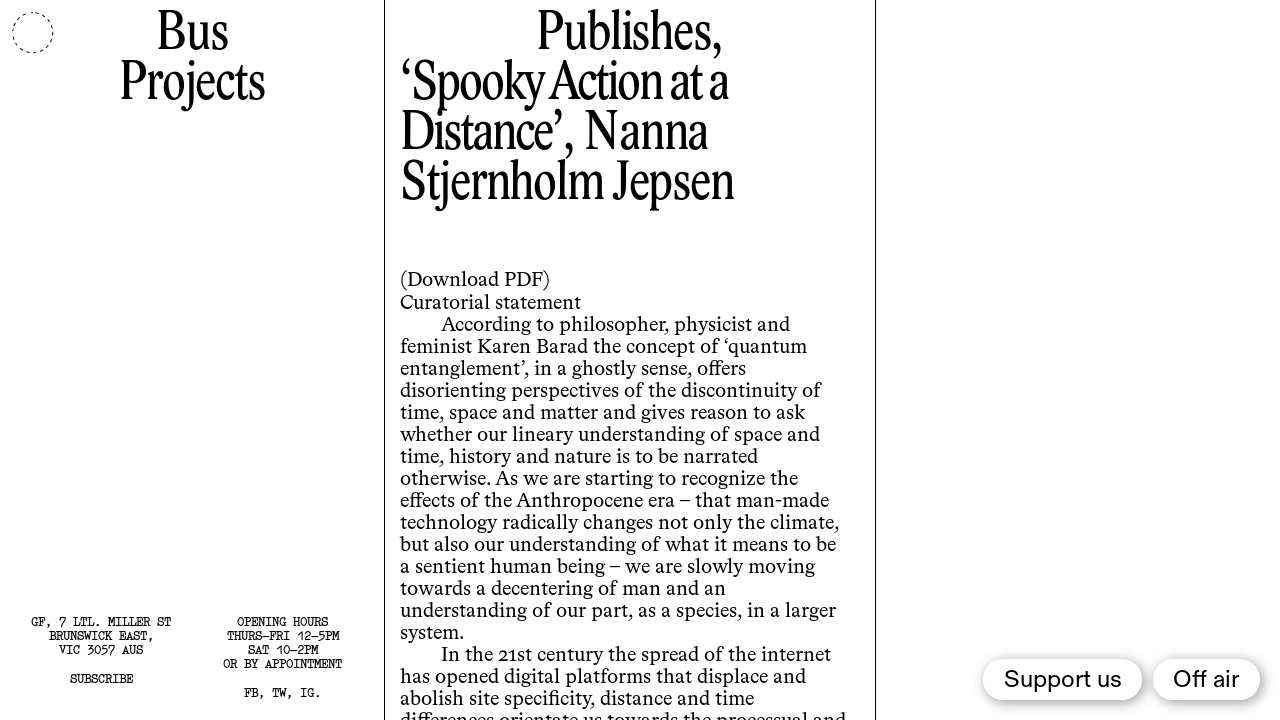

--- FILE ---
content_type: text/html; charset=UTF-8
request_url: http://w.busprojects.org.au/library/spooky-action-at-a-distance
body_size: 7898
content:
<!DOCTYPE html>
<html lang="en-gb">
<head>

  <meta charset="utf-8" />
  <meta name="viewport" content="width=device-width,initial-scale=1.0">

  <title>Bus Projects | Spooky Action at a Distance</title>
  <script>
    window.kirby = {
      home: 'http://w.busprojects.org.au',
      paypal: 'info@busprojects.org.au'
    }
  </script>
  <link href="http://w.busprojects.org.au/assets/css/style.css?v=b8aa0548c6d6c038cf6f7f7fd33918a452771a4f" rel="stylesheet">  <link href="http://w.busprojects.org.au/assets/css/vendor/slick.css" rel="stylesheet">  <script src="https://js.stripe.com/v3/"></script>  <script src="http://w.busprojects.org.au/assets/js/vendor/jquery-2.2.3.min.js"></script>  <script src="http://w.busprojects.org.au/assets/js/vendor/slick.min.js"></script>  <script src="http://w.busprojects.org.au/assets/js/vendor/intersection-observer.js"></script>  <script src="http://w.busprojects.org.au/assets/js/vendor/jquery.marquee.min.js"></script>  <script src="http://w.busprojects.org.au/assets/js/vendor/lazyload.min.js"></script>  <script src="http://w.busprojects.org.au/assets/js/vendor/turbolinks.js"></script>  <script src="http://w.busprojects.org.au/assets/js/vendor/vue.js"></script>  <script src="http://w.busprojects.org.au/assets/js/vendor/http-vue-loader.js"></script>  <script src="http://w.busprojects.org.au/assets/js/vendor/jquery.validate.min.js"></script>  <script src="http://w.busprojects.org.au/assets/js/main.js?v=aa60e358483b94c115052d84c3e4473effe4b8aa"></script>  <script src="http://w.busprojects.org.au/assets/js/cart.js?v=3a1cbdd51ff3468b8871c5fa398761d54ce281ce"></script></head>
<body data-template="library-item" data-page="spooky-action-at-a-distance" data-show-cart="false">

<div id="perm-cart" data-turbolinks="false" data-turbolinks-permanent>

<a href="#" class="cart-toggle cart-count" style="position: fixed; top: 0; right: 0; z-index: 100" data-cart-count="0">(0)</a>

<script>
window.stripe = window.stripe || Stripe("pk_live_51Gzu8eGZXCHWnAbEdriqbOLfs8rGV2tXesp9oSLQg02oo1I5mNEZi1hwaQCzpnwISGMMvn7lDpnKSx5HzpfBxMv600qDXcpHbT")
window.elements = window.elements || stripe.elements()
window.shipping = window.shipping || {
  au: {
    amount: 0,
    display: '$0.00'
  },
  world: {
    amount: 0,
    display: '$0.00'
  }
}
</script>

<div class="cart-pane">
  <p>Cart.</p>

  
  <div class="cart-pane-inner">
    <div class="cart-product-header">
      <span>Qty.</span>
      <span>Item</span>
      <span>Subtotal</span>
    </div>
    <div class="cart-items">
            <div class="cart-product-price" style="margin-top: 1em; display: none;">
        <span></span>
        <span>Subtotal</span>
        <span>$0.00</span>
      </div>
      <div class="cart-product-price" style="display: none">
        <span></span><span>Shipping (<span class="shipping-type">AU</span>)</span> <span class="shipping-price">$0.00</span>
      </div>
      <div class="cart-product-price" style="margin-top: 1em;">
        <span></span>
        <span>Total</span>
        <span class="cart-total">$0.00</span>
      </div>
    </div>
    <div class="cart-purchase-details">
      <form id="form" action="http://w.busprojects.org.au/shop-api/checkout" method="POST">
        <div class="half" style="margin-right: 1rem; width: calc(50% - 1rem);">
          <input id="token" type="hidden" name="token" />
          <input id="shipping" type="hidden" name="shipping" value="au" />

          <label>First Name</label>
          <input required type="text" name="firstname" placeholder="First Name" />
        </div>
        <div class="half">
          <label>Last Name</label>
          <input requried type="text" name="lastname" placeholder="Last Name" />
        </div>
        <div>
          <label>Address</label>
          <input required type="text" name="address" placeholder="Address" />
          </div>
        <div class="half" style="margin-right: 1rem; width: calc(50% - 1rem);">
          <label>City</label>
          <input required type="text" name="city" placeholder="City" />
        </div>
        <div class="half" style="margin-right: 1rem; width: calc(50% - 1rem);">
          <label>State</label>
          <input required type="text" name="state" placeholder="State" />
        </div>
        <div class="half">
          <label>Postcode</label>
          <input required type="text" name="postcode" placeholder="Postcode" />
        </div>
        <div class="half">
          <label>Country</label>
          <select required name="country">
                          <option value="Afghanistan">Afghanistan</option>
                          <option value="Åland Islands">Åland Islands</option>
                          <option value="Albania">Albania</option>
                          <option value="Algeria">Algeria</option>
                          <option value="American Samoa">American Samoa</option>
                          <option value="Andorra">Andorra</option>
                          <option value="Angola">Angola</option>
                          <option value="Anguilla">Anguilla</option>
                          <option value="Antarctica">Antarctica</option>
                          <option value="Antigua and Barbuda">Antigua and Barbuda</option>
                          <option value="Argentina">Argentina</option>
                          <option value="Armenia">Armenia</option>
                          <option value="Aruba">Aruba</option>
                          <option selected value="Australia">Australia</option>
                          <option value="Austria">Austria</option>
                          <option value="Azerbaijan">Azerbaijan</option>
                          <option value="Bahamas">Bahamas</option>
                          <option value="Bahrain">Bahrain</option>
                          <option value="Bangladesh">Bangladesh</option>
                          <option value="Barbados">Barbados</option>
                          <option value="Belarus">Belarus</option>
                          <option value="Belgium">Belgium</option>
                          <option value="Belize">Belize</option>
                          <option value="Benin">Benin</option>
                          <option value="Bermuda">Bermuda</option>
                          <option value="Bhutan">Bhutan</option>
                          <option value="Bolivia">Bolivia</option>
                          <option value="Bosnia and Herzegovina">Bosnia and Herzegovina</option>
                          <option value="Botswana">Botswana</option>
                          <option value="Bouvet Island">Bouvet Island</option>
                          <option value="Brazil">Brazil</option>
                          <option value="British Indian Ocean Territory">British Indian Ocean Territory</option>
                          <option value="Brunei Darussalam">Brunei Darussalam</option>
                          <option value="Bulgaria">Bulgaria</option>
                          <option value="Burkina Faso">Burkina Faso</option>
                          <option value="Burundi">Burundi</option>
                          <option value="Cambodia">Cambodia</option>
                          <option value="Cameroon">Cameroon</option>
                          <option value="Canada">Canada</option>
                          <option value="Cape Verde">Cape Verde</option>
                          <option value="Cayman Islands">Cayman Islands</option>
                          <option value="Central African Republic">Central African Republic</option>
                          <option value="Chad">Chad</option>
                          <option value="Chile">Chile</option>
                          <option value="China">China</option>
                          <option value="Christmas Island">Christmas Island</option>
                          <option value="Cocos (Keeling) Islands">Cocos (Keeling) Islands</option>
                          <option value="Colombia">Colombia</option>
                          <option value="Comoros">Comoros</option>
                          <option value="Congo">Congo</option>
                          <option value="Congo, The Democratic Republic of The">Congo, The Democratic Republic of The</option>
                          <option value="Cook Islands">Cook Islands</option>
                          <option value="Costa Rica">Costa Rica</option>
                          <option value="Cote D'ivoire">Cote D'ivoire</option>
                          <option value="Croatia">Croatia</option>
                          <option value="Cuba">Cuba</option>
                          <option value="Cyprus">Cyprus</option>
                          <option value="Czech Republic">Czech Republic</option>
                          <option value="Denmark">Denmark</option>
                          <option value="Djibouti">Djibouti</option>
                          <option value="Dominica">Dominica</option>
                          <option value="Dominican Republic">Dominican Republic</option>
                          <option value="Ecuador">Ecuador</option>
                          <option value="Egypt">Egypt</option>
                          <option value="El Salvador">El Salvador</option>
                          <option value="Equatorial Guinea">Equatorial Guinea</option>
                          <option value="Eritrea">Eritrea</option>
                          <option value="Estonia">Estonia</option>
                          <option value="Ethiopia">Ethiopia</option>
                          <option value="Falkland Islands (Malvinas)">Falkland Islands (Malvinas)</option>
                          <option value="Faroe Islands">Faroe Islands</option>
                          <option value="Fiji">Fiji</option>
                          <option value="Finland">Finland</option>
                          <option value="France">France</option>
                          <option value="French Guiana">French Guiana</option>
                          <option value="French Polynesia">French Polynesia</option>
                          <option value="French Southern Territories">French Southern Territories</option>
                          <option value="Gabon">Gabon</option>
                          <option value="Gambia">Gambia</option>
                          <option value="Georgia">Georgia</option>
                          <option value="Germany">Germany</option>
                          <option value="Ghana">Ghana</option>
                          <option value="Gibraltar">Gibraltar</option>
                          <option value="Greece">Greece</option>
                          <option value="Greenland">Greenland</option>
                          <option value="Grenada">Grenada</option>
                          <option value="Guadeloupe">Guadeloupe</option>
                          <option value="Guam">Guam</option>
                          <option value="Guatemala">Guatemala</option>
                          <option value="Guernsey">Guernsey</option>
                          <option value="Guinea">Guinea</option>
                          <option value="Guinea-bissau">Guinea-bissau</option>
                          <option value="Guyana">Guyana</option>
                          <option value="Haiti">Haiti</option>
                          <option value="Heard Island and Mcdonald Islands">Heard Island and Mcdonald Islands</option>
                          <option value="Holy See (Vatican City State)">Holy See (Vatican City State)</option>
                          <option value="Honduras">Honduras</option>
                          <option value="Hong Kong">Hong Kong</option>
                          <option value="Hungary">Hungary</option>
                          <option value="Iceland">Iceland</option>
                          <option value="India">India</option>
                          <option value="Indonesia">Indonesia</option>
                          <option value="Iran, Islamic Republic of">Iran, Islamic Republic of</option>
                          <option value="Iraq">Iraq</option>
                          <option value="Ireland">Ireland</option>
                          <option value="Isle of Man">Isle of Man</option>
                          <option value="Israel">Israel</option>
                          <option value="Italy">Italy</option>
                          <option value="Jamaica">Jamaica</option>
                          <option value="Japan">Japan</option>
                          <option value="Jersey">Jersey</option>
                          <option value="Jordan">Jordan</option>
                          <option value="Kazakhstan">Kazakhstan</option>
                          <option value="Kenya">Kenya</option>
                          <option value="Kiribati">Kiribati</option>
                          <option value="Korea, Democratic People's Republic of">Korea, Democratic People's Republic of</option>
                          <option value="Korea, Republic of">Korea, Republic of</option>
                          <option value="Kuwait">Kuwait</option>
                          <option value="Kyrgyzstan">Kyrgyzstan</option>
                          <option value="Lao People's Democratic Republic">Lao People's Democratic Republic</option>
                          <option value="Latvia">Latvia</option>
                          <option value="Lebanon">Lebanon</option>
                          <option value="Lesotho">Lesotho</option>
                          <option value="Liberia">Liberia</option>
                          <option value="Libyan Arab Jamahiriya">Libyan Arab Jamahiriya</option>
                          <option value="Liechtenstein">Liechtenstein</option>
                          <option value="Lithuania">Lithuania</option>
                          <option value="Luxembourg">Luxembourg</option>
                          <option value="Macao">Macao</option>
                          <option value="Macedonia, The Former Yugoslav Republic of">Macedonia, The Former Yugoslav Republic of</option>
                          <option value="Madagascar">Madagascar</option>
                          <option value="Malawi">Malawi</option>
                          <option value="Malaysia">Malaysia</option>
                          <option value="Maldives">Maldives</option>
                          <option value="Mali">Mali</option>
                          <option value="Malta">Malta</option>
                          <option value="Marshall Islands">Marshall Islands</option>
                          <option value="Martinique">Martinique</option>
                          <option value="Mauritania">Mauritania</option>
                          <option value="Mauritius">Mauritius</option>
                          <option value="Mayotte">Mayotte</option>
                          <option value="Mexico">Mexico</option>
                          <option value="Micronesia, Federated States of">Micronesia, Federated States of</option>
                          <option value="Moldova, Republic of">Moldova, Republic of</option>
                          <option value="Monaco">Monaco</option>
                          <option value="Mongolia">Mongolia</option>
                          <option value="Montenegro">Montenegro</option>
                          <option value="Montserrat">Montserrat</option>
                          <option value="Morocco">Morocco</option>
                          <option value="Mozambique">Mozambique</option>
                          <option value="Myanmar">Myanmar</option>
                          <option value="Namibia">Namibia</option>
                          <option value="Nauru">Nauru</option>
                          <option value="Nepal">Nepal</option>
                          <option value="Netherlands">Netherlands</option>
                          <option value="Netherlands Antilles">Netherlands Antilles</option>
                          <option value="New Caledonia">New Caledonia</option>
                          <option value="New Zealand">New Zealand</option>
                          <option value="Nicaragua">Nicaragua</option>
                          <option value="Niger">Niger</option>
                          <option value="Nigeria">Nigeria</option>
                          <option value="Niue">Niue</option>
                          <option value="Norfolk Island">Norfolk Island</option>
                          <option value="Northern Mariana Islands">Northern Mariana Islands</option>
                          <option value="Norway">Norway</option>
                          <option value="Oman">Oman</option>
                          <option value="Pakistan">Pakistan</option>
                          <option value="Palau">Palau</option>
                          <option value="Palestinian Territory, Occupied">Palestinian Territory, Occupied</option>
                          <option value="Panama">Panama</option>
                          <option value="Papua New Guinea">Papua New Guinea</option>
                          <option value="Paraguay">Paraguay</option>
                          <option value="Peru">Peru</option>
                          <option value="Philippines">Philippines</option>
                          <option value="Pitcairn">Pitcairn</option>
                          <option value="Poland">Poland</option>
                          <option value="Portugal">Portugal</option>
                          <option value="Puerto Rico">Puerto Rico</option>
                          <option value="Qatar">Qatar</option>
                          <option value="Reunion">Reunion</option>
                          <option value="Romania">Romania</option>
                          <option value="Russian Federation">Russian Federation</option>
                          <option value="Rwanda">Rwanda</option>
                          <option value="Saint Helena">Saint Helena</option>
                          <option value="Saint Kitts and Nevis">Saint Kitts and Nevis</option>
                          <option value="Saint Lucia">Saint Lucia</option>
                          <option value="Saint Pierre and Miquelon">Saint Pierre and Miquelon</option>
                          <option value="Saint Vincent and The Grenadines">Saint Vincent and The Grenadines</option>
                          <option value="Samoa">Samoa</option>
                          <option value="San Marino">San Marino</option>
                          <option value="Sao Tome and Principe">Sao Tome and Principe</option>
                          <option value="Saudi Arabia">Saudi Arabia</option>
                          <option value="Senegal">Senegal</option>
                          <option value="Serbia">Serbia</option>
                          <option value="Seychelles">Seychelles</option>
                          <option value="Sierra Leone">Sierra Leone</option>
                          <option value="Singapore">Singapore</option>
                          <option value="Slovakia">Slovakia</option>
                          <option value="Slovenia">Slovenia</option>
                          <option value="Solomon Islands">Solomon Islands</option>
                          <option value="Somalia">Somalia</option>
                          <option value="South Africa">South Africa</option>
                          <option value="South Georgia and The South Sandwich Islands">South Georgia and The South Sandwich Islands</option>
                          <option value="Spain">Spain</option>
                          <option value="Sri Lanka">Sri Lanka</option>
                          <option value="Sudan">Sudan</option>
                          <option value="Suriname">Suriname</option>
                          <option value="Svalbard and Jan Mayen">Svalbard and Jan Mayen</option>
                          <option value="Swaziland">Swaziland</option>
                          <option value="Sweden">Sweden</option>
                          <option value="Switzerland">Switzerland</option>
                          <option value="Syrian Arab Republic">Syrian Arab Republic</option>
                          <option value="Taiwan, Province of China">Taiwan, Province of China</option>
                          <option value="Tajikistan">Tajikistan</option>
                          <option value="Tanzania, United Republic of">Tanzania, United Republic of</option>
                          <option value="Thailand">Thailand</option>
                          <option value="Timor-leste">Timor-leste</option>
                          <option value="Togo">Togo</option>
                          <option value="Tokelau">Tokelau</option>
                          <option value="Tonga">Tonga</option>
                          <option value="Trinidad and Tobago">Trinidad and Tobago</option>
                          <option value="Tunisia">Tunisia</option>
                          <option value="Turkey">Turkey</option>
                          <option value="Turkmenistan">Turkmenistan</option>
                          <option value="Turks and Caicos Islands">Turks and Caicos Islands</option>
                          <option value="Tuvalu">Tuvalu</option>
                          <option value="Uganda">Uganda</option>
                          <option value="Ukraine">Ukraine</option>
                          <option value="United Arab Emirates">United Arab Emirates</option>
                          <option value="United Kingdom">United Kingdom</option>
                          <option value="United States">United States</option>
                          <option value="United States Minor Outlying Islands">United States Minor Outlying Islands</option>
                          <option value="Uruguay">Uruguay</option>
                          <option value="Uzbekistan">Uzbekistan</option>
                          <option value="Vanuatu">Vanuatu</option>
                          <option value="Venezuela">Venezuela</option>
                          <option value="Viet Nam">Viet Nam</option>
                          <option value="Virgin Islands, British">Virgin Islands, British</option>
                          <option value="Virgin Islands, U.S.">Virgin Islands, U.S.</option>
                          <option value="Wallis and Futuna">Wallis and Futuna</option>
                          <option value="Western Sahara">Western Sahara</option>
                          <option value="Yemen">Yemen</option>
                          <option value="Zambia">Zambia</option>
                          <option value="Zimbabwe">Zimbabwe</option>
                      </select>
        </div>
        <div>
          <label>Email</label>
          <input required type="text" name="email" placeholder="Email" />
        </div>
        <div>
          <label>Order notes (sizing etc)</label>
          <textarea name="notes" placeholder="Order notes (sizing etc)"></textarea>
        </div>

        <div>
          <label>Payment</label>
          <div id="card"></div>
        </div>

        <button>Checkout</button>
        <span class="feedback"></span>
      </form>
    </div>
  </div>

  <a class="cart-pane-close" href="#">(Close)</a>
</div>
</div><div class="tooltip"></div>
<div class="bus-radio-player-wrap" id="radio-tl" data-turbolinks-permanent><radio-player /></div>

<div class="container">
  <div class="subscribe">
  <form action="http://w.busprojects.org.au/signup.php" method="post" class="signup" id="validate">
    <div class="form-group">
      <input type="email"  class="required email" placeholder="Email address" />
      <input type="submit" value="Submit" class="btn">
      <span class="subscribe-close">(&times;)</span>
    </div>
    <div class="messages" style="text-align: left;"></div>
  </form>
</div>
  <nav role="navigation">
  <span class="nav-close"><img style="opacity: 1 !important;" src="http://w.busprojects.org.au/assets/icons/close.svg" /></span>
  <div>
                <a href="http://w.busprojects.org.au/about">
        About      </a>
                <a href="http://w.busprojects.org.au/people">
        People      </a>
                <a href="http://w.busprojects.org.au/history">
        History      </a>
                <a href="http://w.busprojects.org.au/access">
        Access      </a>
                <a href="http://w.busprojects.org.au/library">
        Library      </a>
                <a href="http://w.busprojects.org.au/contact">
        Contact      </a>
                <a href="http://w.busprojects.org.au/support">
        Support      </a>
        <span class="mono" style="margin: 2em 0 0.5em;">Other Projects</span>
    <a href="https://island-is.land/" target="_blank">Island, island</a>
    <a href="https://allconference.org.au/" target="_blank">All Conference</a>
  </div>

  <div class="details-mobile">
    <div>
      <p>35 Johnston st,<br>Collingwood<br>VIC 3066 AUST.<br><br><a href="#">Subscribe</a></p>
    </div>
    <div>
      <p>Opening Hours<br>12–6PM TUE–FRI<br>10AM–4PM SAT<br><br><a href="https://www.facebook.com/busprojects/" target="_blank">FB</a>, <a href="https://twitter.com/busprojects" target="_blank">TW</a>, <a href="https://www.instagram.com/busprojects/" target="_blank">IG</a>.</p>
    </div>
  </div>
</nav>
  <header>
    <div>
      <span class="nav-trigger"><img src="http://w.busprojects.org.au/assets/icons/menu.svg"/></span>
      <h1><a href="http://w.busprojects.org.au">Bus<br>Projects</span></a></h1>
    </div>
    <div class="details-desktop">
      <div>
        <p><p>GF, 7 Ltl. Miller St<br />
Brunswick East,<br />
VIC 3057 AUS</p><a class="subscribe-trigger" href="#">Subscribe</a></p>
      </div>
      <div>
        <p>Opening Hours<br><p>Thurs–Fri 12–5pm<br />
Sat 10–2pm<br />
or by appointment</p><span class="socials"><a href="https://www.facebook.com/busprojects/" target="_blank">FB</a>, <a href="https://twitter.com/busprojects" target="_blank">TW</a>, <a href="https://www.instagram.com/busprojects/" target="_blank">IG</a>.</span></p>
      </div>
    </div>

    <div id="clock">
      <div id="center-cover"></div>
      <div id="second-hand" class="hand" style="transform: rotate(108deg); display: block;"></div>
      <div id="minute-hand" class="hand" style="transform: rotate(138.3deg); display: block;"></div>
      <div id="hour-hand" class="hand" style="transform: rotate(664.025deg); display: block;"></div>
    </div>


  </header>

<main data-template="library-item">
  <div class="exhibits">
    <article class="text">
      <h2>Publishes,</h2>
      <h3>
        <span class="title">Spooky Action at a Distance</span>,
        Nanna Stjernholm Jepsen      </h3>

      
              <span>(<a href="http://w.busprojects.org.au/media/pages/library/spooky-action-at-a-distance/c2f4d86036-1469509289/spooky_final_spreads-copy.pdf" target="_blank">Download PDF</a>)</span>
      
      <p>Curatorial statement</p>
<p>According to philosopher, physicist and feminist Karen Barad the concept of &#8216;quantum entanglement&#8217;, in a ghostly sense, offers disorienting perspectives of the discontinuity of time, space and matter and gives reason to ask whether our lineary understanding of space and time, history and nature is to be narrated otherwise. As we are starting to recognize the effects of the Anthropocene era – that man-made technology radically changes not only the climate, but also our understanding of what it means to be a sentient human being – we are slowly moving towards a decentering of man and an understanding of our part, as a species, in a larger system.</p>
<p>In the 21st century the spread of the internet has opened digital platforms that displace and abolish site specificity, distance and time differences orientate us towards the processual and the network-based. Vast information flows have become an integrated part of our biotope as our bodies fuse with smartphones and other devices that establish parallel, virtual existences in front of and through screens, blurring the boundary between the physical and the virtual. We are experiencing a shift from an object-based understanding of art to a more network-based aesthetic in a move towards the re-materialisation of the internet. </p>
<p>The exhibition &#8216;Spooky Action at a Distance&#8217; presents works by artists Amalie Smith, Amitai Romm, David Stjernholm, Rasmus Myrup and Valérie Collart. The invited artists work with sculpture, installation and digital works to investigate the relationship between physical and digital spaces, and the embodiment of information and transitions between the two, three and four dimensional.</p>
<p>The video works &#8216;Serpent and Twisted Column&#8217; by Valérie Collart take issue with traditional views of the artwork as either a spatial object or an image surface. Instead Collart reflects on the potential that exists in the transition and meeting between media. The works are created using photo documentation of existing or fictive sculptures, 3D generated imagery, as well as scans of painted textures. Collart’s works extend beyond spatial and temporal dimensions in a constant fluctuation between flatness, illusion and surfaces.</p>
<p>The temporary architectural interference &#8216;Exfoliation&#8217; by Amitai Romm exploits a literal short-cut between two dimensional surface and three dimensional form, to create a series of transportable and adaptable parasites on the gallery space that equally interpret and measure it. Made from laser-cut sandpaper, they seek to estrange both their own material and semiotic properties and their institutional contexts by virtue of a simple circular diagram that is cut,<br />
distorted, linked and dispersed. </p>
<p>For the double video projection &#8216;Michankos&#8217; Amalie Smith has worked with a contemporary dancer to interpret a Greek folk dance first developed as a response to the many cases of divers’ disease on the Greek islands in the late 19th century. The dancer in Smith’s video wears a motion capture suit that tracks her movements and animates a digital figure of a diver on the bottom of the sea. The videos play from two Raspberry Pi computers connected by an ethernet cable, with one computer adjusting to sync with the other. </p>
<p>In his site specific sculptures &#8216;Blocking Formation of Processed Wood<br />
and Geological Material (After Castor)&#8217;, made of coloring pencils and lava rocks, Rasmus Myrup hijacks the strategy that beavers employ in the production of dams by examining, and translating it. Myrup reduces their emblematic dams to their most denoted form, and produces a Homo Sapiens Sapiens version of their non-human expression, the beaver dam. </p>
<p>David Stjernholm’s work &#8216;Gone Phishing&#8217; is a series of wall hung traps containing pneumatic tubes suspended in midair. Inside each tube are shredded documents picked up on the streets of the financial district in Osaka, Japan. Gone Phishing resembles how information on the internet is being divided into smaller units, encrypted, sent, and seconds later retrieved by the receiver, and how vulnerable and exposed data is when in this in-between state. </p>
<p>The question of how we relate to the physical and digital layers of reality is an issue of relevance, especially when it comes to the perception of art, often consumed through digital representation. The rhizomatic structure of the internet simultaneously connects and disrupts us all and the endless browsing and staggered emails across time zones has been a constant player in the planning and the concept of the exhibition.</p>
<p>This project weaves two independent exhibition spaces together: &#8216;Værelset&#8217; (the Room), a temporary exhibition space based in Copenhagen, and Bus Projects in Melbourne. &#8216;Spooky Action at a Distance&#8217; is the final stage of the exchange project between the two. In 2014 I invited Kim Brockett to curate a show for &#8216;Værelset&#8217;. It led to the site specific show held in a half globe, as if by cupped hands by Kate Meakin and Virginia Overell in May 2015. Since then, Kim and I have been planning a reciprocal exhibition of Danish artists in Melbourne. </p>
<p>Therefore I especially want to thank Kim Brockett for her unquenchable optimism and everlasting trust in the project. Also a special thanks to Bus Projects for the invitation and for making the project possible. </p>
<p>On behalf of the artists, my sincere thanks to The Danish Arts Foundation, Dannebrog Foundation and Avnede Fonden for their support of this exhibition, as well as Creative Partnerships Australia and the donors who supported the Australian exhibition in Denmark. This project would not have been possible without their involvement, generosity and vision.</p>
<ul>
<li>Nanna Stjernholm Jepsen, Melbourne 2016</li>
</ul>            <div class="artist_bios">
              </div>
    </article>
  </div>

  <div class="engages">
    
    
      </div>
</main>
